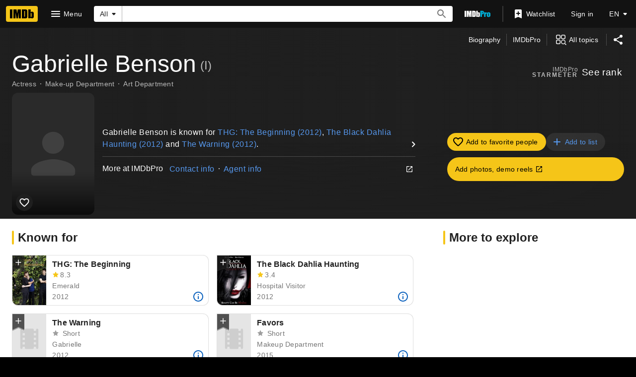

--- FILE ---
content_type: text/html; charset=UTF-8
request_url: https://www.imdb.com/name/nm5082575/?ref_=tt_cl_t_12
body_size: 2209
content:
<!DOCTYPE html>
<html lang="en">
<head>
    <meta charset="utf-8">
    <meta name="viewport" content="width=device-width, initial-scale=1">
    <title></title>
    <style>
        body {
            font-family: "Arial";
        }
    </style>
    <script type="text/javascript">
    window.awsWafCookieDomainList = [];
    window.gokuProps = {
"key":"AQIDAHjcYu/GjX+QlghicBgQ/7bFaQZ+m5FKCMDnO+vTbNg96AHqDSf7dyseAvxXfff+th73AAAAfjB8BgkqhkiG9w0BBwagbzBtAgEAMGgGCSqGSIb3DQEHATAeBglghkgBZQMEAS4wEQQMBbAhfC6rywEJSQLoAgEQgDvkSovwKw8drqzo35BraWInANBuiYC/Ydi42ZvWJEuM09r4GJbJcSPceJYTDcFO+WT1lARbyvQfSSoHfg==",
          "iv":"D5498gFPygAAAFcg",
          "context":"D38gGYPdHPGDr3SZ/nQdR+gP99MC0lVUqZBf81dqlwHYeYD/kn94flOTeTdXRfqcXNJCwSHdiJmlYD64efjDxPUzmnkZkrWLlomsANmh0hQQw2ZN1HbQjfaXfh6gRmH3kaQskCh9t6S3t0AjEddDupoFlW29Y7p7Z4PayvLlYkiMHiI1kdL7YC3Ubwqcfd9otpuNfdSo+2pg9w5b1MrhafIsi3XILK/x5LHCcuXHFi5KQ3JzN90icD+P+mPtT6VYVmLB7agvH1QuIRUu8gvlXN8JOaVlLBb2jUrRKQwt9YIKvXtWVXi3QvR86RZ4cKxUeIdc+j6xWq61EJ2lIEY30QxoXoUwFIO1LTjRAxTCcbMiJGUkz6CyQs5wOTTEC/2dDs/4cnfIDxxQBSHRMdbTm56r1BP3YlEc6wf594dUhG+rIwOw5XK8vtuJY9T4q+L327Sg6MdQKlFASZ/IjvzggeB6KTe3w7OBWhRxxnBZK9a1H9kcq7zsuPc7yxBTX6YkHyEO2ttlklVSMJArgKV5kGlLM33fo2DGyIVrZt+rEhBF7rHVdCCRhuFZmWlzrtO3Ucekzr7y0X+plMhlEJkRs1kKyp6KJKlD189/1NMbPrzk9h2yBB5FMJZS0J0U80ImvFOUyKQfO3LTAp0oCZ/B2di1O1eBqNro1DAUT8A+tlci76ojPrjcJ5fULlqzJAaymTlHVmQ4w+PNnFzfaemUDZUDSgZt1Vk8INhWnm9LrcCL4x9Aq9Y7KA=="
};
    </script>
    <script src="https://1c5c1ecf7303.a481e94e.us-east-2.token.awswaf.com/1c5c1ecf7303/e231f0619a5e/0319a8d4ae69/challenge.js"></script>
</head>
<body>
    <div id="challenge-container"></div>
    <script type="text/javascript">
        AwsWafIntegration.saveReferrer();
        AwsWafIntegration.checkForceRefresh().then((forceRefresh) => {
            if (forceRefresh) {
                AwsWafIntegration.forceRefreshToken().then(() => {
                    window.location.reload(true);
                });
            } else {
                AwsWafIntegration.getToken().then(() => {
                    window.location.reload(true);
                });
            }
        });
    </script>
    <noscript>
        <h1>JavaScript is disabled</h1>
        In order to continue, we need to verify that you're not a robot.
        This requires JavaScript. Enable JavaScript and then reload the page.
    </noscript>
</body>
</html>